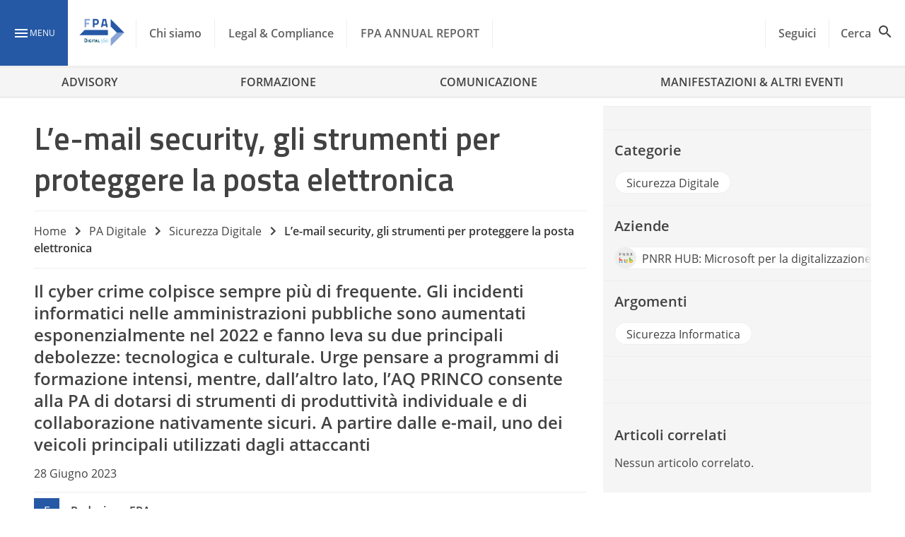

--- FILE ---
content_type: image/svg+xml
request_url: https://www.forumpa.it/wp-content/themes/fpa-wordpress/dist/images/twitter_x.svg
body_size: 58
content:
<svg xmlns="http://www.w3.org/2000/svg" xmlns:xlink="http://www.w3.org/1999/xlink" version="1.1"  width="24" height="24" viewBox="0 0 24 24">
	<path fill="#2659a5" d="M13.7,10.7L20.4,3h-1.6L13,9.7L8.4,2.8H3l7,10.2l-7,8.1h1.6l6.1-7.1l4.9,7.1H21L13.7,10.7L13.7,10.7z
	 M11.5,13.2l-0.7-1L5.2,4h2.4l4.5,6.5l0.7,1l5.9,8.5h-2.4L11.5,13.2L11.5,13.2z"/>
</svg>